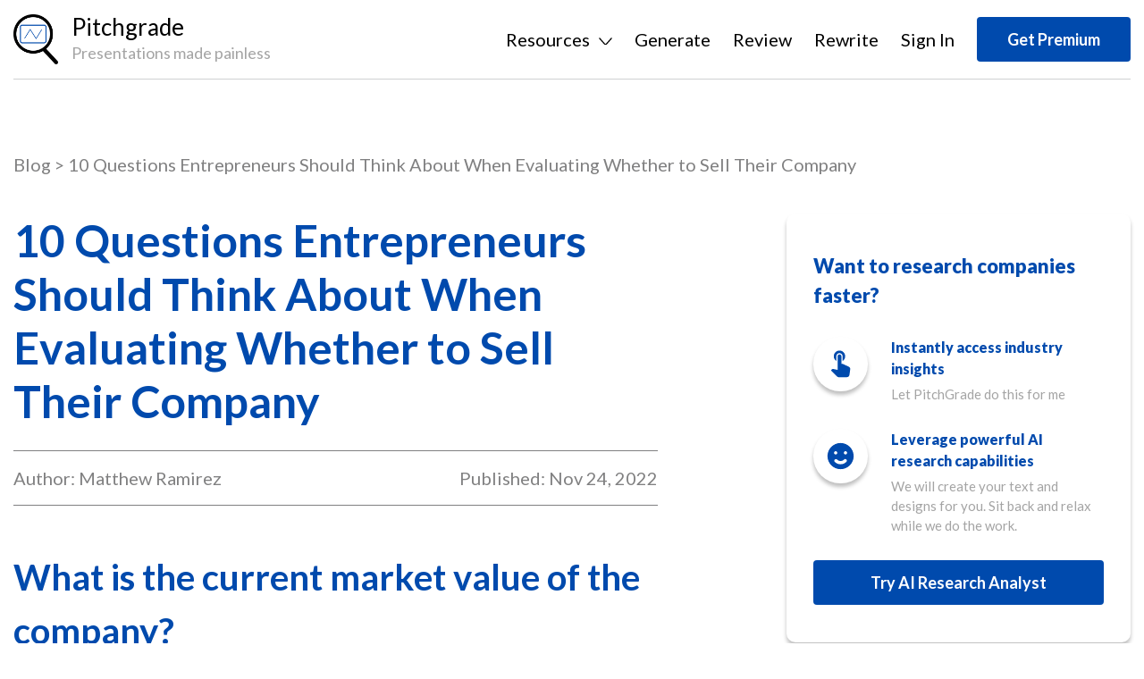

--- FILE ---
content_type: text/html; charset=utf-8
request_url: https://pitchgrade.com/blog/questions-for-entrepreneurs-when-evaluating-whether-to-sell-their-company
body_size: 5140
content:
<!DOCTYPE html><html lang="en"><head><meta charSet="utf-8"/><meta name="viewport" content="width=device-width"/><meta name="title" content="10 Questions Entrepreneurs Should Think About When Evaluating Whether to Sell Their Company"/><meta name="description" content="Are you a business owner considering selling your company? Read this article to learn 10 questions to ask yourself before making a decision."/><title>10 Questions Entrepreneurs Should Think About When Evaluating Whether to Sell Their Company - PitchGrade</title><script async="" src="https://www.googletagmanager.com/gtag/js?id=G-7BJGSKY0QT"></script><script>window.dataLayer = window.dataLayer || [];
                function gtag(){dataLayer.push(arguments);}
                gtag(&#x27;js&#x27;, new Date());
                gtag(&#x27;config&#x27;, &#x27;G-7BJGSKY0QT&#x27;);
              </script><meta name="next-head-count" content="7"/><link rel="preload" href="/_next/static/css/426b700ffb3a326b.css" as="style"/><link rel="stylesheet" href="/_next/static/css/426b700ffb3a326b.css" data-n-g=""/><link rel="preload" href="/_next/static/css/b4474dda57871ea6.css" as="style"/><link rel="stylesheet" href="/_next/static/css/b4474dda57871ea6.css" data-n-p=""/><link rel="preload" href="/_next/static/css/2a7f9072c3a0faae.css" as="style"/><link rel="stylesheet" href="/_next/static/css/2a7f9072c3a0faae.css" data-n-p=""/><noscript data-n-css=""></noscript><script defer="" nomodule="" src="/_next/static/chunks/polyfills-c67a75d1b6f99dc8.js"></script><script src="/_next/static/chunks/webpack-c21fd345984bfc83.js" defer=""></script><script src="/_next/static/chunks/framework-467b11a89995b152.js" defer=""></script><script src="/_next/static/chunks/main-7c57e6e05f707e44.js" defer=""></script><script src="/_next/static/chunks/pages/_app-cad39cdeb3a0ce33.js" defer=""></script><script src="/_next/static/chunks/75fc9c18-1d86b0fc03733381.js" defer=""></script><script src="/_next/static/chunks/807-78dfa66a8c01ce17.js" defer=""></script><script src="/_next/static/chunks/973-5870fb5720ce8a94.js" defer=""></script><script src="/_next/static/chunks/546-293a21e26631d700.js" defer=""></script><script src="/_next/static/chunks/112-f1b51cd3b68a72f3.js" defer=""></script><script src="/_next/static/chunks/296-afdae659c0d6aa96.js" defer=""></script><script src="/_next/static/chunks/pages/blog/%5BblogSlug%5D-22543cb0371c38c6.js" defer=""></script><script src="/_next/static/j4fJsy7gYhonfGXCE-hVs/_buildManifest.js" defer=""></script><script src="/_next/static/j4fJsy7gYhonfGXCE-hVs/_ssgManifest.js" defer=""></script></head><body><div id="__next"><div> <div class="headerMain Header_header__CaCA9 Header_secondary__ZJybs"><div class=" wrapper"><div class="header__inner dflex justifySpaceBetween Header_header__inner__MWTJp Header_inner__t5u43"><div class="dflex alignCenter justifyCenter Logo_logo__pmj1V  "><figure><img alt="Pitchgrade" title="Pitchgrade" loading="lazy" width="377" height="424" decoding="async" data-nimg="1" style="color:transparent" src="/_next/static/media/logo.11df162a.png"/></figure><figcaption><strong>Pitchgrade</strong><p>Presentations made painless</p></figcaption></div><div class="Navigation_nav__Vt0Tw Navigation_dark__a1bRS "><div class="Navigation_navList__cA86i"><style data-emotion="css 1k371a6">@media print{.css-1k371a6{position:absolute!important;}}</style><style data-emotion="css 1k371a6">@media print{.css-1k371a6{position:absolute!important;}}</style><ul class="dflex alignCenter justifyCenter"><li class="Navigation_desktop__1Nt0X"><span id="resources-button" aria-haspopup="true">Resources<img alt="arrow" loading="lazy" width="18" height="9" decoding="async" data-nimg="1" class="image-dark" style="color:transparent" src="/_next/static/media/arrow-down-outline.68b472ec.svg"/><img alt="arrow" loading="lazy" width="18" height="9" decoding="async" data-nimg="1" class="image-light" style="color:transparent" src="/_next/static/media/arrow-down-outline-white.13359722.svg"/></span></li><li class="Navigation_mobile__Ghmwg"><span class="">Blog</span></li><li class="Navigation_mobile__Ghmwg"><span class="">Templates</span></li><li><span class="Navigation_active__2gFnX">Generate</span></li><li><span class="">Review</span></li><li><span class="">Rewrite</span></li><li><span>Sign In</span><style data-emotion="css 1k371a6">@media print{.css-1k371a6{position:absolute!important;}}</style></li><li><button class="Button_button__0jeRB false  false  undefined"> <!-- -->Get Premium<!-- --> </button></li></ul></div><div class="Navigation_nav__menu__sYGat"><div><img alt="menu" title="menu" loading="lazy" width="24" height="15" decoding="async" data-nimg="1" class="image-dark" style="color:transparent" src="/_next/static/media/menu-black.a3c8bedf.svg"/><img alt="menu" title="menu" loading="lazy" width="24" height="15" decoding="async" data-nimg="1" class="image-light" style="color:transparent" src="/_next/static/media/menu-white.798c390c.svg"/></div></div><style data-emotion="css 1k371a6">@media print{.css-1k371a6{position:absolute!important;}}</style></div></div></div></div><div class="pagesInner"><div class="wrapper"><div class="postPage"><div class="postPage__link"><span class="cursorPointer">Blog</span> <!-- -->&gt;<!-- --> <!-- -->10 Questions Entrepreneurs Should Think About When Evaluating Whether to Sell Their Company</div><div class="postMain dflex"><div class="postMain__left"><h1>10 Questions Entrepreneurs Should Think About When Evaluating Whether to Sell Their Company</h1><div class="postPage__date "><div class="dflex justifySpaceBetween authorSec"><div class="dflex">Author: <a>Matthew <!-- -->Ramirez </a></div>Published: <!-- -->Nov 24, 2022</div></div><div> <div><h2>What is the current market value of the company?</h2>
<p>Answering this question is vital for <a href="https://pitchgrade.com/blog/successful-motivated-entrepreneur"><u><b>an entrepreneur</u></b></a> because it may have an impact on the company's profitability. The company's market value is often used to determine its worth in a potential sale or merger. The value of a company also provides insight into its financial status and future prospects. Financial analysts use the value of a company to determine its future prospects and ability to meet its financial obligations. When answering this question, entrepreneurs should include their company's assets and liabilities, as well as its profitability, market share, and growth potential.</p>
<h2>What are the potential buyers interested in?</h2>
<p>Potential buyers are interested in hearing how your product or service solves their problems. You must be able to articulate this value proposition clearly. This will help them decide whether to buy from you. Do your homework and create a compelling value proposition that resonates with your audience. This will help you stand out from the competition.</p>
<h2>What are the key factors that will drive the sale price?</h2>
<p>It's important to remember that if you are selling your business, it will most likely be as a going concern. This means that potential buyers will be looking at the overall health of the business and how it fits into their existing operations. They will also want to know that the business is likely to continue to be successful after they take over. All of these factors contribute to the overall sale price of the business.</p>
<h2>What are the potential risks and challenges associated with selling the company?</h2>
<p>This is a question that is often asked and one that can be quite difficult to answer. The reason for this is that every company has its own unique set of risks, and there is no one size fits all answer to this question. That being said, there are some risks that are common for most businesses. These include things like market saturation, competition, and overextending oneself financially. That being said, every business is different and therefore the risks associated with selling a business will vary depending on the industry and the company in question. The best way to prepare for this question is to be aware of the risks associated with selling your company and to be prepared to answer this question in detail.</p>
<h2>What are the tax implications of selling the company?</h2>
<p>This is a great question, and it's one that many entrepreneurs often don't think about before selling a company. The answer to this question depends on a number of factors, including how long you've owned the company and how you've structured your ownership. It also depends on whether you're selling to a private buyer or to a public company.</p>
<p>If you're selling to a private buyer, then you'll likely be subject to a capital gains tax, which can be as high as 20% for high-income earners. The good news is that if you're selling to a family member, then you can take advantage of the "kin" rule and avoid paying any capital gains tax. If you're selling to a public company, then you'll likely be subject to both a capital gains tax and an estate tax. The good news is that there is a lifetime gift tax exemption of $11.4 million, which means you can give up to this amount before you're subject to the tax. However, if you're married, then you can combine this exemption with your spouse's exemption, meaning you can give a total of $22.8 million without having to pay the tax.</p>
<h2>What are the legal implications of selling the company?</h2>
<p>A business owner should be aware of the legal implications of selling the business, and put them in writing. A well-drafted sales agreement can help to avoid any disputes between the buyer and seller down the road. It can also help to protect the seller's interests. If a business owner fails to address the legal implications of selling the business, they could end up facing a lawsuit from the buyer or getting sued by a third party down the road.</p>
<h2>What are the financial implications of selling the company?</h2>
<p>The sale of a company is a complex process that involves multiple stakeholders. From a financial perspective, an entrepreneur should consider the sale price, taxes, liabilities, and other considerations. It is also important to identify all stakeholders involved in the sale and what they want. In some cases, other stakeholders may have more influence on the decision than the entrepreneur.</p>
<h2>What are the operational implications of selling the company?</h2>
<p>The best way to answer this question is to think about how the process will affect your team. Think about how the transition will work and how much time it will take. Will you stay on to help the new owners? Will you need to hire any additional help? Will you need to hire a third-party company to take over the service? All of these questions are important to consider and answer before selling your company.</p>
<h2>What are the strategic implications of selling the company?</h2>
<p>If an entrepreneur wants to sell the company, they must consider the strategic implications of their decision. First, <a href="https://pitchgrade.com/blog/finding-entrepreneur-mentor-guide-jumpstarting-dream"><u><b>the entrepreneur</u></b></a> must determine the company's value. Second, they must identify potential buyers. Third, they must negotiate a sale price. Fourth, they must ensure that the new owners are aligned with their vision. Finally, they must transition out of the company.</p>
<h2>What are the personal implications of selling the company?</h2>
<p>One of the most common mistakes entrepreneurs make when answering this question is thinking about it too far out into the future. It's important to be realistic and consider your goals, but don't let emotions like fear or excitement get in the way of answering this question logically.</p>
<p>Taking a step back and being realistic about what your goals are and what you're looking for from a company sale will help you answer this question. Remember that personal implications aren't just related to your finances, so think about how the sale will affect your personal life and goals as well. Once you have a clear understanding of what you want, you can think about how the sale will impact those things.</p>
</div></div></div><div class="postMain__right"><div class="CreateFree_createFree__5MBdz false"><header><p>Want to research companies faster?</p></header><ul><li class="dflex  justifySpaceBetween"><figure><img alt="instantly" title="instantly" loading="lazy" width="23" height="31" decoding="async" data-nimg="1" style="color:transparent" src="/_next/static/media/instantly.3fc17b1c.svg"/></figure><figcaption><p><strong>Instantly access industry insights</strong></p><p>Let PitchGrade do this for me</p></figcaption></li><li class="dflex  justifySpaceBetween"><figure><img alt="smile" title="smile" loading="lazy" width="33" height="33" decoding="async" data-nimg="1" style="color:transparent" src="/_next/static/media/smile.e3c49a1e.svg"/></figure><figcaption><p><strong>Leverage powerful AI research capabilities</strong></p><p>We will create your text and designs for you. Sit back and relax while we do the work.</p></figcaption></li></ul><footer><button class="Button_button__0jeRB false  false  undefined"> <!-- -->Try AI Research Analyst<!-- --> </button></footer></div><div class="ExploreMore_exploreMore__GhQr4"><header><p>Explore More Content</p></header><div class="dflex ExploreMore_exploreMore__list__DvYzF"><span>Fundraising</span><span>Startups</span><span>Strategy</span><span>Content</span><span>Marketing</span><span>Leadership</span><span>Service</span><span>HR</span><span>Productivity</span><span>Software</span><span>Sales</span></div></div></div></div></div></div></div><div class=" Footer_footer__KQx25"><div class=" wrapper"><div class="dflex justifySpaceBetween alignCenter"><ul class="dflex alignCenter"><li><div class=" Footer_menuLink__KdZ3N">Blog</div></li><li><div class=" Footer_menuLink__KdZ3N">FAQ</div></li><li><div class=" Footer_menuLink__KdZ3N"> <!-- -->Privacy Policy</div></li><li><div class=" Footer_menuLink__KdZ3N"> <!-- -->Terms of Service</div></li><li><div class=" Footer_menuLink__KdZ3N"> <!-- -->Sitemap</div></li><li><div class=" Footer_menuLink__KdZ3N"> <!-- -->Contact Us</div></li></ul><p>© 2024 Pitchgrade</p></div></div></div></div></div><script id="__NEXT_DATA__" type="application/json">{"props":{"pageProps":{"blog":{"language":"en","title":"10 Questions Entrepreneurs Should Think About When Evaluating Whether to Sell Their Company","keywords":"Questions Entrepreneurs Should Think About When Evaluating Whether to Sell Their Company","id":69,"author":"matthew-ramirez","metaDescription":"Are you a business owner considering selling your company? Read this article to learn 10 questions to ask yourself before making a decision.","metaTitle":"10 Questions Entrepreneurs Should Think About When Evaluating Whether to Sell Their Company","timestamp":"23/11/3991","media":"","featured":"","publishedDate":"11/24/22","metaImage":"","body":"## What is the current market value of the company?\n\nAnswering this question is vital for [\u003cu\u003e\u003cb\u003ean entrepreneur\u003c/u\u003e\u003c/b\u003e](https://pitchgrade.com/blog/successful-motivated-entrepreneur) because it may have an impact on the company's profitability. The company's market value is often used to determine its worth in a potential sale or merger. The value of a company also provides insight into its financial status and future prospects. Financial analysts use the value of a company to determine its future prospects and ability to meet its financial obligations. When answering this question, entrepreneurs should include their company's assets and liabilities, as well as its profitability, market share, and growth potential. \n\n## What are the potential buyers interested in?\n\nPotential buyers are interested in hearing how your product or service solves their problems. You must be able to articulate this value proposition clearly. This will help them decide whether to buy from you. Do your homework and create a compelling value proposition that resonates with your audience. This will help you stand out from the competition. \n\n## What are the key factors that will drive the sale price?\n\nIt's important to remember that if you are selling your business, it will most likely be as a going concern. This means that potential buyers will be looking at the overall health of the business and how it fits into their existing operations. They will also want to know that the business is likely to continue to be successful after they take over. All of these factors contribute to the overall sale price of the business. \n\n## What are the potential risks and challenges associated with selling the company?\n\nThis is a question that is often asked and one that can be quite difficult to answer. The reason for this is that every company has its own unique set of risks, and there is no one size fits all answer to this question. That being said, there are some risks that are common for most businesses. These include things like market saturation, competition, and overextending oneself financially. That being said, every business is different and therefore the risks associated with selling a business will vary depending on the industry and the company in question. The best way to prepare for this question is to be aware of the risks associated with selling your company and to be prepared to answer this question in detail. \n\n## What are the tax implications of selling the company?\n\nThis is a great question, and it's one that many entrepreneurs often don't think about before selling a company. The answer to this question depends on a number of factors, including how long you've owned the company and how you've structured your ownership. It also depends on whether you're selling to a private buyer or to a public company. \n\nIf you're selling to a private buyer, then you'll likely be subject to a capital gains tax, which can be as high as 20% for high-income earners. The good news is that if you're selling to a family member, then you can take advantage of the \"kin\" rule and avoid paying any capital gains tax. If you're selling to a public company, then you'll likely be subject to both a capital gains tax and an estate tax. The good news is that there is a lifetime gift tax exemption of $11.4 million, which means you can give up to this amount before you're subject to the tax. However, if you're married, then you can combine this exemption with your spouse's exemption, meaning you can give a total of $22.8 million without having to pay the tax. \n\n## What are the legal implications of selling the company?\n\nA business owner should be aware of the legal implications of selling the business, and put them in writing. A well-drafted sales agreement can help to avoid any disputes between the buyer and seller down the road. It can also help to protect the seller's interests. If a business owner fails to address the legal implications of selling the business, they could end up facing a lawsuit from the buyer or getting sued by a third party down the road. \n\n## What are the financial implications of selling the company?\n\nThe sale of a company is a complex process that involves multiple stakeholders. From a financial perspective, an entrepreneur should consider the sale price, taxes, liabilities, and other considerations. It is also important to identify all stakeholders involved in the sale and what they want. In some cases, other stakeholders may have more influence on the decision than the entrepreneur. \n\n## What are the operational implications of selling the company?\n\nThe best way to answer this question is to think about how the process will affect your team. Think about how the transition will work and how much time it will take. Will you stay on to help the new owners? Will you need to hire any additional help? Will you need to hire a third-party company to take over the service? All of these questions are important to consider and answer before selling your company. \n\n## What are the strategic implications of selling the company?\n\nIf an entrepreneur wants to sell the company, they must consider the strategic implications of their decision. First, [\u003cu\u003e\u003cb\u003ethe entrepreneur\u003c/u\u003e\u003c/b\u003e](https://pitchgrade.com/blog/finding-entrepreneur-mentor-guide-jumpstarting-dream) must determine the company's value. Second, they must identify potential buyers. Third, they must negotiate a sale price. Fourth, they must ensure that the new owners are aligned with their vision. Finally, they must transition out of the company. \n\n## What are the personal implications of selling the company?\n\nOne of the most common mistakes entrepreneurs make when answering this question is thinking about it too far out into the future. It's important to be realistic and consider your goals, but don't let emotions like fear or excitement get in the way of answering this question logically. \n\nTaking a step back and being realistic about what your goals are and what you're looking for from a company sale will help you answer this question. Remember that personal implications aren't just related to your finances, so think about how the sale will affect your personal life and goals as well. Once you have a clear understanding of what you want, you can think about how the sale will impact those things.","slug":"questions-for-entrepreneurs-when-evaluating-whether-to-sell-their-company","category":"Fundraising"}},"__N_SSP":true},"page":"/blog/[blogSlug]","query":{"blogSlug":"questions-for-entrepreneurs-when-evaluating-whether-to-sell-their-company"},"buildId":"j4fJsy7gYhonfGXCE-hVs","isFallback":false,"isExperimentalCompile":false,"gssp":true,"scriptLoader":[]}</script></body></html>

--- FILE ---
content_type: text/css
request_url: https://pitchgrade.com/_next/static/css/426b700ffb3a326b.css
body_size: 5571
content:
@import"https://fonts.googleapis.com/css2?family=Lato:ital,wght@0,100;0,300;0,400;0,700;0,900;1,100;1,300;1,400;1,700;1,900&family=Playfair+Display:ital,wght@0,400;0,500;0,600;0,700;0,800;0,900;1,400;1,500;1,600;1,700;1,800;1,900&display=swap";*{margin:0;padding:0;box-sizing:border-box}body{color:var(--color-black);font-size:16px;font-family:Lato,sans-serif;line-height:1.5;-moz-osx-font-smoothing:grayscale;-webkit-font-smoothing:antialiased}body ::-webkit-scrollbar{width:3px}body ::-webkit-scrollbar-track{background:transparent}body ::-webkit-scrollbar-thumb{background:#a4a4a4}@media(prefers-color-scheme:dark){body ::-webkit-scrollbar-thumb{background:hsla(200,3%,82%,.3)}}a{outline:none;cursor:pointer;text-decoration:none}img{height:auto;display:block;max-width:100%}:focus{outline:none}::-ms-expand{display:none}ul{list-style:none;padding:0;margin:0}.wrapper{max-width:1310px;padding:0 15px;width:100%;margin:0 auto}.image-light{display:none}:root{--app-height:100vh;--color-white:#fff;--color-black:#000;--color-primary:#004aad;--color-card:#fff;--color-bgWhite:#fff;--color-bgSecondary:#205737;--color-border:#cfd1d2;--color-bgPrimary:#004aad;--color-grey:#a4a4a4;--color-bgGrey:#f3f3f3}@media(prefers-color-scheme:dark){:root{--color-white:#000;--color-black:#fff;--color-primary:#fff;--color-card:#242323;--color-bgWhite:#181818;--color-bgSecondary:#181818;--color-border:#5a5a5a;--color-bgPrimary:#242323;--color-grey:#5a5a5a;--color-bgGrey:#242323}.image-light{display:inline}.image-dark{display:none}.MuiSkeleton-root{background-color:#787878!important}}.loaderDots{top:0;left:0;z-index:5;width:100%;height:100%;display:flex;align-items:center;position:absolute;justify-content:center;background-color:var(--color-bgWhite);border-radius:10px}.loaderDots span{opacity:0;width:10px;height:10px;margin:0 4px;display:block;border-radius:50%;background:var(--color-primary);animation:loader 1s linear infinite alternate}.loaderDots span:nth-child(2){animation:loader 1s linear infinite alternate;animation-delay:.2s}.loaderDots span:nth-child(3){animation:loader 1s linear infinite alternate;animation-delay:.5s}@keyframes loader{0%{opacity:1}50%{opacity:.3}to{opacity:1}}.dflex,.flex{display:flex}.dflex{flex-wrap:wrap}.alignCenter{align-items:center}.alignStart{align-items:flex-start}.alignEnd{align-items:flex-end}.justifySpaceBetween{justify-content:space-between}.justifyCenter{justify-content:center}.justifyEnd{justify-content:flex-end}.flexDirectionCol{flex-direction:column}.MuiAccordion-root{box-shadow:0 0 0!important;border-radius:0!important;padding-left:0;background-color:transparent!important;border-bottom:1px solid var(--color-border);margin:0!important}.howitwork .MuiAccordion-root{border-bottom:0}.MuiAccordion-root:before{display:none}.MuiAccordion-root .MuiAccordionSummary-root{padding-left:0}.MuiAccordion-root .MuiAccordionSummary-root p{font-weight:400;font-size:25px;font-family:Lato,sans-serif;color:var(--color-black)}@media only screen and (max-width:767px){.MuiAccordion-root .MuiAccordionSummary-root p{font-size:20px}}.howitwork .MuiAccordion-root .MuiAccordionSummary-root p{color:#fff;font-size:30px}@media only screen and (max-width:767px){.howitwork .MuiAccordion-root .MuiAccordionSummary-root p{font-size:22px}}.MuiAccordion-root .MuiAccordionSummary-content{margin:24px 0}.howitwork .MuiAccordion-root .MuiAccordionSummary-content{margin:15px 0}.MuiAccordion-root .MuiAccordionDetails-root{padding:0 0 25px}.howitwork .MuiAccordion-root .MuiAccordionDetails-root{padding:0 0 15px}.MuiAccordion-root .MuiAccordionDetails-root p{font-family:Lato,sans-serif;color:#808081;font-weight:400;font-size:22px}@media only screen and (max-width:767px){.MuiAccordion-root .MuiAccordionDetails-root p{font-size:16px}}.howitwork .MuiAccordion-root .MuiAccordionDetails-root p{color:#fff;padding:0 50px 0 0;font-size:20px}@media only screen and (max-width:767px){.howitwork .MuiAccordion-root .MuiAccordionDetails-root p{font-size:16px}}.MuiAccordion-root .MuiAccordionSummary-expandIconWrapper{width:25px;min-width:25px}@media only screen and (max-width:767px){.MuiAccordion-root .MuiAccordionSummary-expandIconWrapper{width:20px;min-width:20px}}.howitwork .MuiAccordion-root .MuiAccordionSummary-expandIconWrapper{width:32px;min-width:32px}@media only screen and (max-width:767px){.howitwork .MuiAccordion-root .MuiAccordionSummary-expandIconWrapper{width:22px;min-width:22px}}.tabs__header{position:relative}.tabs__header:after{height:2px;background-color:#9ba8be;content:"";position:absolute;width:100%;left:0;bottom:0;z-index:0}.tabs__header .MuiTabs-indicator{z-index:2;background-color:var(--color-primary)}.tabs__header .MuiButtonBase-root{color:#9ba8be;text-transform:capitalize;font-size:16px;font-family:Lato,sans-serif;padding:20px 0}.tabs__header .MuiButtonBase-root.Mui-selected{color:var(--color-primary)}.tabs__info{padding:30px 0}.MuiMenu-paper{border-radius:4px;min-width:125px;background-color:var(--color-card);box-shadow:0 0 0;border:1px solid var(--color-border);padding:2px}.MuiMenu-paper .MuiMenu-list{padding:0;background-color:var(--color-card)}.MuiMenu-paper .MuiMenu-list .MuiMenuItem-root{padding:5px 10px;font-weight:500;font-size:20px;border-radius:4px;color:var(--color-black);font-family:Lato,sans-serif;display:flex;align-items:center}.MuiMenu-paper .MuiMenu-list .MuiMenuItem-root:hover{background-color:rgba(155,168,190,.1)}.MuiMenu-paper .MuiMenu-list .MuiMenuItem-root img{margin-right:10px}.MuiMenu-paper .MuiMenu-list .MuiMenuItem-root a{font-weight:400;font-size:15px;color:var(--color-primary);display:flex;align-items:center}.MuiMenu-paper .MuiMenu-list .MuiMenuItem-root a img{margin-right:10px}.MuiMenu-paper .MuiMenu-list .MuiMenuItem-root .signOut{margin-left:-5px}.MuiMenu-paper .MuiMenu-list .MuiMenuItem-root.active{background-color:rgba(0,74,173,.3)}.MuiTextField-root{overflow:hidden}.MuiTextField-root .MuiFormLabel-root{transform:translate(20px,18px) scale(1);color:#808081}.MuiTextField-root .MuiFormLabel-root.Mui-focused,.MuiTextField-root .MuiFormLabel-root.MuiInputLabel-shrink{transform:translate(20px,10px) scale(.8);color:#808081}.MuiTextField-root .MuiFormLabel-root.Mui-error{color:#eb001b}.MuiTextField-root .MuiInputBase-root{border:1px solid var(--color-border);border-radius:5px;background-color:var(--color-card)}.MuiTextField-root .MuiInputBase-root:after,.MuiTextField-root .MuiInputBase-root:before{display:none}.MuiTextField-root .MuiInputBase-root .MuiInputBase-input{padding-left:20px;padding-right:20px;color:var(--color-black)}.MuiTextField-root .MuiInputBase-root.Mui-error{border:1px solid #eb001b}.error{color:#eb001b;margin-top:5px;display:table}.MuiTooltip-tooltip{font-weight:600;font-size:12px;font-family:Lato,sans-serif;line-height:14px}.MuiTab-root{font-weight:400;font-size:16px;color:#808081;text-transform:capitalize}.MuiTab-root.Mui-selected{color:var(--color-black)}.MuiTabs-indicator{background-color:var(--color-black);height:1px}.MuiTouchRipple-root{display:none}.MuiTabs-root{position:relative;border-bottom:1px solid #cfd1d2;background-color:var(--color-bgWhite)}.MuiDialog-paper .dialogWrapper{background-color:var(--color-bgWhite);padding:15px}.MuiDialog-paper .dialogWrapper__close{text-align:right}.MuiDialog-paper .dialogWrapper__close img{width:20px;height:20px;cursor:pointer}.MuiDialog-paper .dialogWrapper__close.closeTop{position:absolute;right:20px;top:20px}.MuiDialog-paper.accountWrapper,.MuiDialog-paper.authWrapper,.MuiDialog-paper.confirm,.MuiDialog-paper.pricing{max-width:715px;background-color:var(--color-bgWhite);width:100%;border-radius:10px}@media only screen and (max-width:1024px){.MuiDialog-paper.accountWrapper,.MuiDialog-paper.authWrapper,.MuiDialog-paper.confirm,.MuiDialog-paper.pricing{max-width:100%;border-radius:0}}.MuiDialog-paper.accountWrapper .dialogWrapper,.MuiDialog-paper.authWrapper .dialogWrapper,.MuiDialog-paper.confirm .dialogWrapper,.MuiDialog-paper.pricing .dialogWrapper{padding:35px 50px}@media only screen and (max-width:1024px){.MuiDialog-paper.accountWrapper .dialogWrapper,.MuiDialog-paper.authWrapper .dialogWrapper,.MuiDialog-paper.confirm .dialogWrapper,.MuiDialog-paper.pricing .dialogWrapper{padding:15px}}.MuiDialog-paper.pricing{max-width:810px}@media only screen and (max-width:1024px){.MuiDialog-paper.pricing{max-width:100%}}.MuiDialog-paper.pricing .dialogWrapper{padding:15px 30px}@media only screen and (max-width:1024px){.MuiDialog-paper.pricing .dialogWrapper{padding:15px}}.MuiDialog-paper.pricing.paymentModal{max-width:1024px}@media only screen and (max-width:1024px){.MuiDialog-paper.pricing.paymentModal{max-width:100%}}.MuiDialog-paper.pricing.paymentInfoModal{max-width:715px}@media only screen and (max-width:1024px){.MuiDialog-paper.pricing.paymentInfoModal{max-width:100%}}.MuiDialog-paper.confirm{max-width:788px}@media only screen and (max-width:1024px){.MuiDialog-paper.confirm{max-width:100%}}.MuiDialog-paper.accountWrapper{max-width:648px}@media only screen and (max-width:1024px){.MuiDialog-paper.accountWrapper{max-width:100%}}@media(prefers-color-scheme:dark){.MuiBackdrop-root{background-color:rgba(60,60,60,.5)}}.file-drop{width:100%;height:100%;position:relative}.file-drop-target{width:100%;height:100%;display:flex;align-items:center;justify-content:center}.languageLabel{margin-right:55px;margin-bottom:20px;display:flex;align-items:center;flex-wrap:wrap}.generatePage .languageLabel{margin-right:0;margin-bottom:20px;justify-content:space-between;width:365px}@media only screen and (max-width:1024px){.generatePage .languageLabel{width:315px}}@media only screen and (max-width:767px){.generatePage .languageLabel{width:100%}}@media only screen and (max-width:991px){.languageLabel{margin-right:0}}@media only screen and (max-width:767px){.languageLabel{width:100%}}.languageLabel label{color:var(--color-primary);font-weight:700;font-size:18px}@media only screen and (max-width:767px){.languageLabel label{width:100%;display:block;margin-bottom:5px}}.languageLabel .MuiButton-root{border:1px solid #004aad;margin-left:20px;width:260px;padding:8px 35px 8px 10px;font-size:18px;text-transform:capitalize;color:var(--color-primary);font-family:Lato,sans-serif;justify-content:flex-start}@media only screen and (max-width:1024px){.languageLabel .MuiButton-root{width:200px}}.languageLabel .MuiButton-root span{white-space:nowrap;overflow:hidden;text-overflow:ellipsis;display:block}@media only screen and (max-width:767px){.languageLabel .MuiButton-root{width:100%;display:flex;margin-left:0}}.languageLabel .MuiButton-root:after{content:"";border:8px solid transparent;border-top:8px solid var(--color-primary);position:absolute;top:calc(50% + 5px);right:15px;transform:translateY(-50%)}.languageLabel--right{margin-right:0}.reviewMode .languageLabel{margin-right:40px;margin-bottom:16px}@media only screen and (max-width:767px){.reviewMode .languageLabel{margin-right:0}}.reviewMode .MuiButton-root{margin-left:10px;width:320px;justify-content:left}@media only screen and (max-width:1024px){.reviewMode .MuiButton-root{width:220px}}@media only screen and (max-width:767px){.reviewMode .MuiButton-root{margin-left:0;width:100%}}.language-selector .noData{color:var(--color-primary);font-size:16px}.language-selector .MenuClose{display:none}@media only screen and (max-width:1024px){.language-selector .MenuClose{display:flex;justify-content:flex-end}}.language-selector .MuiMenu-paper{width:600px;background-color:var(--color-bgWhite);position:absolute;border-radius:4px;box-shadow:0 15px 60px rgba(0,0,0,.05);border:1px solid #004aad;margin-top:5px}@media only screen and (max-width:1024px){.language-selector .MuiMenu-paper{border:0;margin-top:0;max-width:100%;max-height:100%;top:0!important;width:100%;left:0!important;height:100%;border-radius:0}}.language-selector .MuiMenu-paper .languageHeader{position:-webkit-sticky;position:sticky;top:0;padding:15px 15px 5px;background-color:var(--color-bgWhite);z-index:9}.language-selector .MuiMenu-paper .languageHeader.noHeading{padding:0}@media only screen and (max-width:1024px){.language-selector .MuiMenu-paper .languageHeader.noHeading{padding:15px 15px 5px}}.language-selector .MuiMenu-paper .languageHeader h5{color:var(--color-primary);font-weight:700;font-size:18px;font-family:Lato,sans-serif;margin-bottom:5px}.language-selector .MuiMenu-paper .languageHeader h5.noHeading{display:none}.language-selector .MuiMenu-paper .languageHeader .input-box{position:relative}.language-selector .MuiMenu-paper .languageHeader .input-box input[type=text]{border:1px solid #004aad;width:100%;border-radius:4px;padding:10px 10px 10px 30px;font-size:16px;font-weight:500;font-family:Lato,sans-serif;background-color:var(--color-bgWhite);color:var(--color-primary)}.language-selector .MuiMenu-paper .languageHeader .input-box input[type=text]::placeholder{color:#9ba8be}.language-selector .MuiMenu-paper .languageHeader .input-box img{position:absolute;transform:translateY(-50%);left:6px;top:48%}.language-selector .MuiMenu-paper .languageHeaderItem{display:flex;flex-wrap:wrap;max-height:383px;overflow-y:auto;overflow-x:hidden;padding:0 15px;margin-bottom:15px;background-color:var(--color-bgWhite)}@media only screen and (max-width:1024px){.language-selector .MuiMenu-paper .languageHeaderItem{max-height:100%}}.language-selector .MuiMenu-paper .languageHeaderItem li{width:33.3%;padding:5px 20px!important;font-weight:700;font-size:16px}@media only screen and (max-width:1024px){.language-selector .MuiMenu-paper .languageHeaderItem li{width:100%;padding:8px 15px!important;min-height:auto}}.language-selector .MuiMenu-paper .languageHeaderItem li .languageName{position:relative;width:100%;white-space:nowrap;overflow:hidden;text-overflow:ellipsis;padding-right:25px}.language-selector .MuiMenu-paper .languageHeaderItem li .languageName span{position:absolute;right:0;transform:translateY(-50%);top:50%;opacity:0}.language-selector .MuiMenu-paper .languageHeaderItem li .languageName span img{margin:0}.language-selector .MuiMenu-paper .languageHeaderItem li.selected{background-color:rgba(155,168,190,.1)}.language-selector .MuiMenu-paper .languageHeaderItem li.selected .languageName span{opacity:1}.language-selector .MuiMenu-paper .languageHeaderItem .modesItems{width:100%}.language-selector .MuiMenu-paper .languageHeaderItem .modesItems h3{color:var(--color-primary);font-weight:700;font-size:18px;font-family:Lato,sans-serif;margin-bottom:5px}.language-selector .MuiMenu-paper .languageHeaderItem .modesItems li{width:50%;padding:5px 15px!important}@media only screen and (max-width:1024px){.language-selector .MuiMenu-paper .languageHeaderItem .modesItems li{width:100%}}.language-selector .MuiMenu-paper .languageHeaderItem.premiumMode{margin:5px;padding:0}@media only screen and (max-width:1024px){.language-selector .MuiMenu-paper .languageHeaderItem.premiumMode{margin:0}}.language-selector .MuiMenu-paper .languageHeaderItem.premiumMode .modesItems{width:50%;padding:10px}@media only screen and (max-width:1024px){.language-selector .MuiMenu-paper .languageHeaderItem.premiumMode .modesItems{width:100%}}.language-selector .MuiMenu-paper .languageHeaderItem.premiumMode .modesItems:nth-child(2){background-color:rgba(0,74,173,.1);border-radius:4px}.language-selector .MuiMenu-paper .languageHeaderItem.premiumMode .modesItems li{width:100%}.language-selector .MuiMenu-paper .languageHeaderItem.premiumModeLoggedIn .modesItems{width:100%;padding:10px}.language-selector .MuiMenu-paper .languageHeaderItem.premiumModeLoggedIn .modesItems:nth-child(2){display:none}.language-selector .MuiMenu-paper .languageHeaderItem.premiumModeLoggedIn .modesItems li{width:50%}@media only screen and (max-width:1024px){.language-selector .MuiMenu-paper .languageHeaderItem.premiumModeLoggedIn .modesItems li{width:100%}}.language-selector.modesDropdown .MuiMenu-paper{margin-top:10px}@media only screen and (max-width:1024px){.language-selector.modesDropdown .MuiMenu-paper{margin-top:0}}.language-selector.premiumMain .MuiMenu-paper{max-width:530px}@media only screen and (max-width:1024px){.language-selector.premiumMain .MuiMenu-paper{max-width:100%}}.language-selector.singleColumn .MuiMenu-paper{max-width:320px}@media only screen and (max-width:1024px){.language-selector.singleColumn .MuiMenu-paper{max-width:100%}}.language-selector.singleColumn .languageHeader{padding-top:0}@media only screen and (max-width:1024px){.language-selector.singleColumn .languageHeader{padding:15px 15px 5px}}.language-selector.singleColumn .languageHeader h5{display:none}.language-selector.singleColumn .modesItems li{width:100%!important}.placeholderText{font-style:italic;font-weight:400;font-size:20px;color:var(--color-primary)}.placeholderText span{border-bottom:1px solid;cursor:pointer}.outlineBtn{width:60px;height:60px;left:0;top:0;border:1px solid #004aad;border-radius:4px;display:flex;align-items:center;justify-content:center;cursor:pointer;background-color:transparent;font-weight:700;font-size:18px;color:#004aad;position:relative}.outlineBtn input[type=file]{position:absolute;opacity:0;width:100%;height:100%;cursor:pointer}@media only screen and (max-width:1024px){.outlineBtn{width:40px;height:40px}}.outlineBtn.disable,.outlineBtn:disabled{cursor:not-allowed;opacity:.5}.outlineBtn.disable input[type=file],.outlineBtn:disabled input[type=file]{cursor:not-allowed;pointer-events:none}.outlineBtn.btnWithText{width:auto;padding:10px}.section{padding:170px 0;background-color:var(--color-bgWhite)}@media only screen and (max-width:1199px){.section{padding:100px 0}}@media only screen and (max-width:1024px){.section{padding:30px 0}}.section.generatePage{padding:25px 0}@media only screen and (max-width:767px){.section.generatePage{padding-top:0}}.generatePageTabs{display:none;margin-bottom:30px}@media only screen and (max-width:767px){.generatePageTabs{display:block}}.pagesInner{padding:80px 0;min-height:calc(100vh - 229px);background-color:var(--color-bgWhite)}@media only screen and (max-width:1199px){.pagesInner{padding:60px 0}}@media only screen and (max-width:1024px){.pagesInner{padding:30px 0}}.contactSection{max-width:586px}.contactSection p{font-size:20px;margin:15px 0 40px}.contactSection button{width:100%;margin-top:20px}.privacy{color:#808081;word-wrap:break-word}.privacy__date{font-size:20px;padding:20px 0 30px}.privacy p{font-size:18px;margin-bottom:20px}@media only screen and (max-width:1024px){.privacy p{font-size:16px}}.privacy p a{text-decoration:underline;color:#004aad}.privacy p a:hover{text-decoration:none}.privacy h2,.privacy h3,.privacy h4,.privacy h5{font-family:Lato,sans-serif;margin-bottom:20px}.privacy h2{font-size:20px}.privacy h3{font-size:18px}.privacy h4,.privacy h5{font-size:16px}.privacy ol,.privacy ul{padding-left:35px;margin-bottom:20px}.privacy ol li,.privacy ul li{font-size:18px;margin-bottom:20px}@media only screen and (max-width:1024px){.privacy ol li,.privacy ul li{font-size:16px}}.privacy ol li a,.privacy ul li a{text-decoration:underline;color:#004aad}.privacy ol li a:hover,.privacy ul li a:hover{text-decoration:none}.privacy ol li ol,.privacy ol li ul,.privacy ul li ol,.privacy ul li ul{list-style-type:lower-alpha;margin:4px 0}.privacy ol li h2,.privacy ol li h3,.privacy ol li h4,.privacy ol li h5,.privacy ul li h2,.privacy ul li h3,.privacy ul li h4,.privacy ul li h5{margin-bottom:0}.privacy .alfha{list-style-type:lower-alpha}.privacy .roman{list-style:upper-roman}.privacy ul{list-style:disc}.templatesPage{padding-top:30px}.postPage__date,.postPage__link{font-size:20px;color:#808081;margin-bottom:40px}@media only screen and (max-width:1024px){.postPage__date,.postPage__link{font-size:16px;margin-bottom:20px}}.postPage h1{font-weight:600;font-size:50px;color:var(--color-primary);line-height:1.2;margin-bottom:25px}@media only screen and (max-width:1024px){.postPage h1{font-size:40px}}@media only screen and (max-width:767px){.postPage h1{font-size:30px}}.postPage h2,.postPage h3,.postPage h4,.postPage h5,.postPage h6{font-family:Lato,sans-serif;font-weight:700;line-height:1.5;margin:50px 0 20px;color:var(--color-primary)}@media only screen and (max-width:1024px){.postPage h2,.postPage h3,.postPage h4,.postPage h5,.postPage h6{margin:30px 0 10px}}.postPage h2{font-size:40px}@media only screen and (max-width:1024px){.postPage h2{font-size:36px}}@media only screen and (max-width:767px){.postPage h2{font-size:30px}}.postPage h3{font-size:36px}@media only screen and (max-width:1024px){.postPage h3{font-size:30px}}@media only screen and (max-width:767px){.postPage h3{font-size:28px}}.postPage h4{font-size:30px}@media only screen and (max-width:1024px){.postPage h4{font-size:26px}}@media only screen and (max-width:767px){.postPage h4{font-size:24px}}.postPage h5{font-size:26px}@media only screen and (max-width:1024px){.postPage h5{font-size:24px}}@media only screen and (max-width:767px){.postPage h5{font-size:22px}}.postPage h6{font-size:24px}@media only screen and (max-width:1024px){.postPage h6{font-size:22px}}@media only screen and (max-width:767px){.postPage h6{font-size:20px}}.postPage p{font-size:20px;margin-bottom:5px}@media only screen and (max-width:1024px){.postPage p{font-size:16px}}.postPage p a{color:#004aad;text-decoration:underline}.postPage p a:hover{text-decoration:none}.postPage ul{padding-left:25px;list-style-type:disc}.postPage ul li{font-size:18px;margin-bottom:5px}@media only screen and (max-width:1024px){.postPage ul li{font-size:16px}}.postPage ol{padding-left:25px}.postPage ol li{font-size:18px;margin-bottom:5px}@media only screen and (max-width:1024px){.postPage ol li{font-size:16px}}.postPage .postMain__left{width:calc(100% - 385px);padding-right:144px}@media only screen and (max-width:1024px){.postPage .postMain__left{width:100%;padding-right:0;margin-bottom:20px}}.postPage .postMain__right{width:385px}@media only screen and (max-width:1024px){.postPage .postMain__right{width:100%}}.templatePage{font-size:18px}.templatePage__date,.templatePage__link{font-size:20px;color:#808081;margin-bottom:40px}@media only screen and (max-width:1024px){.templatePage__date,.templatePage__link{font-size:16px;margin-bottom:20px}}.templatePage__date{margin-bottom:0}.templatePage__use{max-width:266px;margin:60px auto;text-align:center}.templatePage__use button{width:100%;margin-bottom:10px}.templatePage__use a{color:#808081;text-decoration:underline}.templatePage h1{font-weight:600;font-size:50px;color:var(--color-primary);line-height:1.2;margin-bottom:25px}@media only screen and (max-width:1024px){.templatePage h1{font-size:40px}}@media only screen and (max-width:767px){.templatePage h1{font-size:30px}}.templatePage h2,.templatePage h3,.templatePage h4{font-size:32px;font-family:Lato,sans-serif;margin-bottom:30px;color:var(--color-primary);font-weight:400;margin-top:20px}@media only screen and (max-width:1024px){.templatePage h2,.templatePage h3,.templatePage h4{font-size:28px;margin-bottom:20px}}@media only screen and (max-width:767px){.templatePage h2,.templatePage h3,.templatePage h4{font-size:24px}}.templatePage h2 small,.templatePage h3 small,.templatePage h4 small{font-size:26px;display:block;line-height:1}@media only screen and (max-width:1024px){.templatePage h2 small,.templatePage h3 small,.templatePage h4 small{font-size:24px}}@media only screen and (max-width:767px){.templatePage h2 small,.templatePage h3 small,.templatePage h4 small{font-size:20px}}.templatePage h3{font-size:26px}@media only screen and (max-width:1024px){.templatePage h3{font-size:24px}}@media only screen and (max-width:767px){.templatePage h3{font-size:20px}}.templatePage h4{font-size:20px;margin:0}@media only screen and (max-width:1024px){.templatePage h4{font-size:18px}}@media only screen and (max-width:767px){.templatePage h4{font-size:16px}}.templatePage p{font-size:18px;margin-bottom:20px}@media only screen and (max-width:1024px){.templatePage p{font-size:16px}}.templatePage ul{padding-left:25px;list-style-type:disc}.templatePage ul li{font-size:18px;margin-bottom:5px}.templatePage ol{padding-left:25px;list-style-type:decimal}.templatePage ol li{font-size:18px;margin-bottom:5px}.templatePage .templateMain__left{width:calc(100% - 385px);padding-right:85px}@media only screen and (max-width:1024px){.templatePage .templateMain__left{width:100%;padding-right:0;margin-bottom:20px}}.templatePage .templateMain__right{width:385px}@media only screen and (max-width:1024px){.templatePage .templateMain__right{width:100%}}.templatePage .templateBlueBox{margin:50px 0 100px}.payment{padding:15px 0}.payment__main{padding-top:30px}.payment__main-left{width:calc(100% - 320px)}@media only screen and (max-width:1024px){.payment__main-left{width:100%}}.payment__main-right{width:320px;padding-left:30px}@media only screen and (max-width:1024px){.payment__main-right{width:100%;padding-left:0}}.payment .paymentGroup{margin-bottom:26px}.payment .paymentRow{margin:0 -15px}.payment .paymentRow__date{width:70%;padding:0 15px}@media only screen and (max-width:767px){.payment .paymentRow__date{width:100%}}.payment .paymentRow__cvv{width:30%;padding:0 15px}@media only screen and (max-width:767px){.payment .paymentRow__cvv{width:100%}}.payment .planBox{background:hsla(200,3%,82%,.09);border:1px solid var(--color-primary);border-radius:5px;padding:20px}.payment .planBox h2{font-weight:700;font-size:25px;margin-bottom:15px;font-family:Lato,sans-serif;color:var(--color-primary)}.payment .planBox p{color:var(--color-primary);font-size:20px;padding-bottom:15px}@media only screen and (max-width:767px){.payment .planBox p{font-size:16px}}.payment .planBox p:not(:last-child){border-bottom:1px solid var(--color-border);margin-bottom:15px}.payment .planBox p label{font-weight:700}.payment .planButton{margin-top:50px;text-align:center}.payment .planButton button{width:100%;margin-bottom:20px}.payment .planButton img{margin:0 auto}.planHeaderTitle h2{text-align:center;font-weight:400;font-size:30px;color:var(--color-black)}.planPage{padding-top:15px}.planPage h2{text-align:center;margin-bottom:30px;font-weight:400;font-size:30px;color:var(--color-black)}.planPage__main{margin:0 auto 30px}.planPage__main-left,.planPage__main-right{width:50%;padding:0 15px}@media only screen and (max-width:1024px){.planPage__main-left,.planPage__main-right{width:100%;margin-bottom:30px;padding:0}}.planPage__btn{width:100%;max-width:250px;margin:0 auto 15px}.planPage__btn button{width:100%}.planPage__faq{padding-top:60px}@media only screen and (max-width:1024px){.planPage__faq{padding-top:30px}}.planPage__faq h2{font-size:40px;color:var(--color-primary);font-weight:400;text-align:center;position:relative;max-width:90%;margin:0 auto 60px}.planPage__faq h2 span{background-color:var(--color-bgWhite);position:relative;z-index:2;padding:0 15px}.planPage__faq h2:before{content:"";position:absolute;left:0;top:50%;background-color:var(--color-primary);width:100%;height:2px;z-index:0}.pagenotfound{display:flex;align-items:center;justify-content:center;min-height:100vh}.pagenotfound h1{font-size:22px;border-right:1px solid var(--color-border);padding-right:10px;font-weight:700;margin-right:10px;font-family:Lato,sans-serif}.blue{color:var(--color-primary);text-decoration:underline}.resetPage{background-color:var(--color-bgWhite)}.resetPage .resetPassword{padding:30px 15px;max-width:800px;margin:0 auto;display:flex;align-items:center;min-height:100vh}.resetPage .resetPassword__inner{width:100%}.resetPage .resetPassword__inner h3{margin-bottom:15px;font-size:22px}.resetPage .resetPassword__inner button{margin-top:30px}.backArrow{position:absolute;left:50px;top:35px;width:20px;height:20px}@media only screen and (max-width:1024px){.backArrow{left:15px!important;top:15px!important}}.backArrow img{width:20px;height:20px}.backArrow.loadingStyle{cursor:not-allowed;pointer-events:none;opacity:.5}.editForm h3{color:var(--color-black);font-size:18px;margin-bottom:15px;font-weight:400}.editForm__btn{text-align:center}.editForm__btn a{margin-top:15px;display:inline-block}@media only screen and (max-width:767px){.headerMain .wrapper{padding:0}.headerMain .header__inner{padding:15px}}.authorSec{border-top:1px solid #808081;border-bottom:1px solid #808081;padding:15px 0}.authorSec a:hover{color:#004aad}.author{padding:0 65px}@media only screen and (max-width:991px){.author{padding:0}}.author__header{border-bottom:3px solid #004aad;padding-bottom:57px;margin-bottom:36px}@media only screen and (max-width:991px){.author__header{padding-bottom:30px;margin-bottom:15px}}.author__header figure{width:320px;height:320px;border:5px solid #004aad;border-radius:100%;display:flex;align-items:center;justify-content:center}@media only screen and (max-width:991px){.author__header figure{width:250px;height:250px;margin:0 auto 30px}}.author__header figure img{width:280px;height:280px;border-radius:100%;object-fit:cover}@media only screen and (max-width:991px){.author__header figure img{width:200px;height:200px}}.author__header figcaption{width:calc(100% - 320px);padding-left:33px}@media only screen and (max-width:991px){.author__header figcaption{width:100%;padding-left:0;text-align:center}}.author__header figcaption h1{font-weight:600;font-size:60px;color:#004aad;margin-bottom:5px}@media only screen and (max-width:991px){.author__header figcaption h1{font-size:42px}}.author__header figcaption a{font-weight:400;font-size:30px;color:#004aad;border-bottom:1px solid;margin-bottom:15px;display:table}@media only screen and (max-width:991px){.author__header figcaption a{font-size:22px;margin:0 auto 15px}}.author__header figcaption a:hover{border-color:transparent}.author__header figcaption p{font-size:26px;line-height:30px}@media only screen and (max-width:991px){.author__header figcaption p{font-size:22px}}.author__header figcaption ul{margin-top:25px}@media only screen and (max-width:991px){.author__header figcaption ul{justify-content:center}}.author__header figcaption ul li{margin-left:23px}@media only screen and (max-width:991px){.author__header figcaption ul li:not(:last-child){margin-left:0}}.author__header figcaption ul li a{border:0}.author__header figcaption ul li a:hover{opacity:.8}.author__blog{padding:0 50px}@media only screen and (max-width:991px){.author__blog{padding:0}}.author__blog h2{text-align:center;font-weight:500;font-size:40px;margin-bottom:30px}@media only screen and (max-width:991px){.author__blog h2{font-size:28px;margin-bottom:20px}}.author__blog .blogMain{margin:0 -15px}.author__blog .blogMain__list{width:50%;padding:30px 15px}@media only screen and (max-width:1024px){.author__blog .blogMain__list{width:100%}}.author__blog .blogMain__list p{font-size:20px;color:#808081;margin-bottom:10px}@media only screen and (max-width:1024px){.author__blog .blogMain__list p{font-size:16px}}.author__blog .blogMain__list h2{font-size:25px;color:var(--color-primary);margin-bottom:20px;font-weight:400;max-width:466px;text-align:left}@media only screen and (max-width:1024px){.author__blog .blogMain__list h2{font-size:22px}}.author__blog .blogMain__list a{color:var(--color-primary);text-decoration:underline;font-size:18px}@media only screen and (max-width:1024px){.author__blog .blogMain__list a{font-size:16px}}.author__blog .blogMain__list a:hover{text-decoration:none}.loadingStyle{cursor:not-allowed;pointer-events:none;opacity:.5}.file-drop-target input[type=file]{visibility:hidden;opacity:0}.cursorPointer{cursor:pointer}.width-auto{width:auto}.hideLinkStyle{opacity:"0";width:"0";height:"0"}.iframeSection{padding:80px 0;background-color:var(--color-bgWhite)}@media only screen and (max-width:1024px){.iframeSection{padding:30px 0}}.iframeSection h2{font-size:40px;font-weight:700;text-align:center;margin-bottom:0;font-family:Lato,sans-serif;color:var(--color-primary)}@media only screen and (max-width:767px){.iframeSection h2{font-size:30px;margin-bottom:0}}.iframeSection p{font-size:20px;color:#808081;margin-bottom:10px}@media only screen and (max-width:1024px){.iframeSection p{font-size:16px}}.iframeSection p a{color:#004aad}.iframeSection p a:hover{text-decoration:underline}.iframeSection iframe{width:100%;height:510px;border:0;margin-top:30px}.modeText{padding-top:40px;background-color:var(--color-bgWhite)}.modeText h1{font-weight:400;font-size:22px;color:var(--color-primary);font-family:Lato,sans-serif;padding:0 15px}.modeText h1 strong{margin-right:5px}.noPlans{color:var(--color-black);margin-bottom:20px}.labelCommon{font-weight:700;font-size:20px;color:var(--color-primary)}.planPageHomeHeading{text-align:center;margin-bottom:40px}.planPageHomeHeading h2{font-size:40px;font-weight:700;text-align:center;margin-bottom:0;font-family:Lato,sans-serif;color:var(--color-primary)}@media only screen and (max-width:767px){.planPageHomeHeading h2{font-size:30px;margin-bottom:0}}.planPageHomeHeading p{text-align:center;font-size:22px;font-weight:400;max-width:586px;margin:0 auto}.priceHome{padding:80px 15px 0;background-color:var(--color-bgWhite)}@media only screen and (max-width:1024px){.priceHome{padding:30px 15px 0}}.priceHome__inner{max-width:700px;margin:0 auto}@media only screen and (max-width:1024px){.priceHome__inner{max-width:630px}}.priceHome .planPage__main{margin-bottom:0}.info-content{padding:80px 15px 70px;background-color:var(--color-bgWhite);text-align:center}.info-content h2{font-size:40px;font-weight:700;margin-bottom:30px;font-family:Lato,sans-serif;color:var(--color-primary)}@media only screen and (max-width:767px){.info-content h2{font-size:30px;margin-bottom:0}}.info-content p{text-align:left;font-size:22px;font-weight:400}.info-content p:not(:last-child){margin-bottom:15px}

--- FILE ---
content_type: text/css
request_url: https://pitchgrade.com/_next/static/css/2a7f9072c3a0faae.css
body_size: 616
content:
.CreateFree_createFree__5MBdz{background:var(--color-card);box-shadow:0 4px 4px rgba(0,0,0,.25);border-radius:10px;padding:42px 30px;margin-bottom:15px}.CreateFree_createFree__5MBdz header{margin-bottom:30px}.CreateFree_createFree__5MBdz header p{font-weight:800;font-size:22px;color:var(--color-primary)}.CreateFree_createFree__5MBdz ul{padding:0;margin:0}.CreateFree_createFree__5MBdz ul li{margin-bottom:23px}.CreateFree_createFree__5MBdz ul li figure{width:61px;height:61px;min-width:61px;object-fit:cover;border-radius:100%;background:var(--color-white);box-shadow:0 4px 4px rgba(0,0,0,.25);padding:15px;display:flex;align-items:center;justify-content:center}.CreateFree_createFree__5MBdz ul li figcaption{width:calc(100% - 87px)}.CreateFree_createFree__5MBdz ul li figcaption p{font-size:15px;color:#a4a4a4;margin-bottom:5px}.CreateFree_createFree__5MBdz ul li figcaption p strong{color:var(--color-primary);font-size:16px;font-weight:800}.CreateFree_createFree__5MBdz footer button{width:100%}.CreateFree_createFree__5MBdz.CreateFree_blue__PLIBE{background-color:var(--color-bgPrimary)}.CreateFree_createFree__5MBdz.CreateFree_blue__PLIBE header p{color:#fff;text-align:center;font-size:30px}.CreateFree_createFree__5MBdz.CreateFree_blue__PLIBE ul{display:flex;flex-wrap:wrap}.CreateFree_createFree__5MBdz.CreateFree_blue__PLIBE ul li{width:50%}@media only screen and (max-width:767px){.CreateFree_createFree__5MBdz.CreateFree_blue__PLIBE ul li{width:100%}}.CreateFree_createFree__5MBdz.CreateFree_blue__PLIBE ul li figcaption p{margin-bottom:10px;color:#fff}.CreateFree_createFree__5MBdz.CreateFree_blue__PLIBE ul li figcaption p strong{color:#fff}.CreateFree_createFree__5MBdz.CreateFree_blue__PLIBE footer{max-width:305px;margin:0 auto}.ExploreMore_exploreMore__GhQr4{margin:40px 0}.ExploreMore_exploreMore__GhQr4 header{margin-bottom:20px}.ExploreMore_exploreMore__GhQr4 header p{font-weight:800;font-size:22px;color:var(--color-primary)}.ExploreMore_exploreMore__list__DvYzF span{border:1px solid #9ba8be;font-size:16px;color:var(--color-primary);background-color:var(--color-card);padding:8px 20px;border-radius:55px;cursor:pointer;margin-right:10px;margin-bottom:15px}.PostLinks_postLink__f_lWU{border-bottom:2px solid #9ba8be;padding-bottom:20px;margin:40px 0}.PostLinks_postLink__f_lWU header{margin-bottom:10px}.PostLinks_postLink__f_lWU header p{font-weight:800;font-size:22px;color:var(--color-primary)}.PostLinks_postLink__f_lWU ul{padding:0;margin:0;list-style:none}.PostLinks_postLink__f_lWU ul li{margin-bottom:10px}.PostLinks_postLink__f_lWU ul li a{font-size:16px;display:block;color:#9ba8be;position:relative;padding-right:20px}.PostLinks_postLink__f_lWU ul li a:after{content:"";position:absolute;background-image:url(/_next/static/media/arrow-rightGray.c25618c2.svg);background-size:cover;background-position:50%;background-repeat:no-repeat;width:8px;height:14px;display:block;right:0;top:5px}.PostLinks_postLink__f_lWU ul li a:hover{color:#004aad}

--- FILE ---
content_type: image/svg+xml
request_url: https://pitchgrade.com/_next/static/media/arrow-rightGray.c25618c2.svg
body_size: 98
content:
<svg width="8" height="14" viewBox="0 0 8 14" fill="none" xmlns="http://www.w3.org/2000/svg">
<path d="M1.33333 13.6663L8 6.99967L1.33333 0.333008L0.150001 1.51634L5.63333 6.99967L0.150001 12.483L1.33333 13.6663Z" fill="#9BA8BE"/>
</svg>
